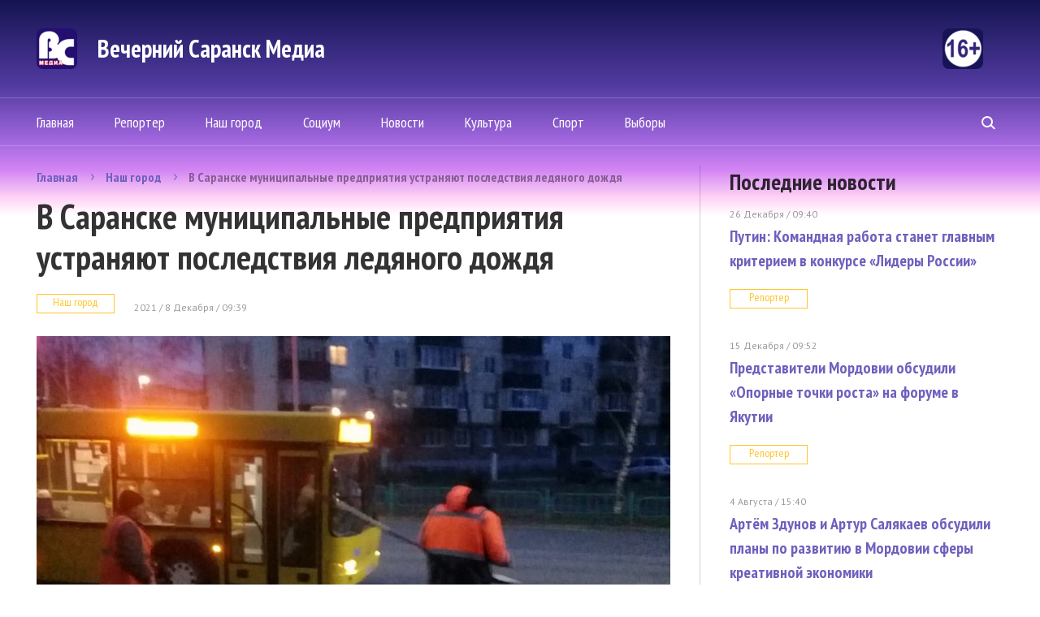

--- FILE ---
content_type: text/html; charset=UTF-8
request_url: https://vsar.ru/27483_v_saranske_munitsipalnye_predpriyatiya_ustranyayut_posledstviya_ledyanogo_dojdya
body_size: 7301
content:
<!doctype html>
<html>
<head>
	<meta http-equiv="content-type" content="text/html; charset=UTF-8" />
    <title>В Саранске муниципальные предприятия устраняют последствия ледяного дождя | &quot;Вечерний Саранск Mедиа&quot;</title>
	<meta name="keywords" content="газета, новости" />
	<meta name="robots" content="index, follow" />
	<meta name='yandex-verification' content='4d90027b03fd23af' />
    <meta name="f57c6058eeb91a2b4bb740e9ccdf5a9c" content="" />
	    <link rel="alternate" type="application/rss+xml" title="Еженедельник &quot;Вечерний Саранск Mедиа&quot; RSS Feed" href="http://www.vsar.ru/feed/" />
    <link rel="shortcut icon" href="/favicon.ico" type="image/x-icon" />



	<link href="https://fonts.googleapis.com/css?family=PT+Sans+Narrow:400,700|PT+Sans:400,400i,700,700i&amp;subset=cyrillic-ext,latin-ext" rel="stylesheet">
	    <link rel="stylesheet" href="/data/site/css_2/bootstrap.min.css">
    <link rel="stylesheet" href="/data/site/css_2/style-old.css?v=4" type="text/css" />
    <link rel="stylesheet" href="/data/site/css_2/style.css?v=7" type="text/css" />
    <!--[if IE 7]> <link rel="stylesheet" href="/data/css_2/IE7.css" type="text/css" /> <![endif]-->
    <!--[if IE 8]> <link rel="stylesheet" href="/data/css_2/IE8.css" type="text/css" /> <![endif]-->
    <!--[if IE 9]> <link rel="stylesheet" href="/data/css_2/IE9.css" type="text/css" /> <![endif]-->
    <script type="text/javascript" src="/data/site/js/jquery-2.1.1.min.js"></script>
    <script type="text/javascript" src="/data/site/js/html5shiv.js"></script>
    <script type="text/javascript" src="/data/site/js/bootstrap.min.js"></script>
    <script type="text/javascript" src="/data/site/js/bootstrap-select.js"></script>
    <script type="text/javascript" src="/data/site/js/jquery.hoverIntent.minified.js"></script>
    <script type="text/javascript" src="/data/site/js/slides.min.jquery.js"></script>
    <script type="text/javascript" src="/data/site/js/main.js?v=6"></script>
	<script src="https://yastatic.net/share2/share.js"></script>
	<script src="/data/site/scripts_2/jquery.cookies.2.2.0.js"></script>
   <!--[if lt IE 9]>
        <script src="/data/site/scripts/html5shiv.js"></script>
        <link rel="stylesheet" href="/data/site/css/ie8.css" type="text/css" media="handheld, all" />
    <![endif]-->
    <!--[if lt IE 8]>
    <link rel="stylesheet" href="/data/site/css/ie7.css" type="text/css" media="handheld, all" />
    <![endif]-->
    <!--[if lt IE 7]>
    <link rel="stylesheet" href="/data/site/css/ie6.css" type="text/css" media="handheld, all" />
    <![endif]-->

    <!-- jquery -->

	<script type="text/javascript" src="//yandex.st/share/share.js" charset="utf-8"></script>

		    <!-- tabs -->
        <!-- news slider -->
          <script>
            
            var dontClone = false;
    ;(function($) {
        $(function() {
            $('#popUpButton').bind('click', function(e) {
                if (!dontClone)
                {
                    $(".news-one").clone().appendTo('#popUpBody');
                    $("#popUpBody *").removeAttr('style');
                    $("#popUpBody br").after("<p></p>");
                    $("#popUpBody img").remove();
                    $("#popUpBody h1").html($(document).attr('title'));
                }
                dontClone = true;
                e.preventDefault();
                $('#popUpBody').bPopup();
            });
         });
     })(jQuery);
            
    </script>
    <script src='https://www.google.com/recaptcha/api.js'></script>
    
        <!-- Yandex.Metrika counter -->
            <script type="text/javascript" >
                (function(m,e,t,r,i,k,a){m[i]=m[i]||function(){(m[i].a=m[i].a||[]).push(arguments)};
                m[i].l=1*new Date();
                for (var j = 0; j < document.scripts.length; j++) {if (document.scripts[j].src === r) { return; }}
                k=e.createElement(t),a=e.getElementsByTagName(t)[0],k.async=1,k.src=r,a.parentNode.insertBefore(k,a)})
                (window, document, "script", "https://mc.yandex.ru/metrika/tag.js", "ym");
                ym(90840270, "init", {
                        clickmap:true,
                        trackLinks:true,
                        accurateTrackBounce:true
                });
            </script>
            <noscript><div><img src="https://mc.yandex.ru/watch/90840270" style="position:absolute; left:-9999px;" alt="" /></div></noscript>
        <!-- /Yandex.Metrika counter -->                
        

</head>
<body>
<div class="all-content">
    <div class="plug-top"><span></span></div>
    <header id="top" class="header-main">
        		<div class="wrap heading">
         		  <a class="logo" href="/">
					  <span class="logo-icon"></span>
					  <span class="logo-text">Вечерний Саранск Mедиа</span>
					  <span class="logo-16"></span>
				  </a>
				

        </div>
		<div class="header-bottom">
            <div class="wrap">
                <nav class="menu">
                    <ul>
                        <li ><a href="/">Главная</a></li>
						<li ><a href="/newsline/view/3">Репортер</a></li>
						<li ><a href="/newsline/view/6">Наш город</a></li>
						<li ><a href="/newsline/view/2">Социум</a></li>
                        <li  ><a href="/newsline/view/1">Новости</a></li>
                        <li  ><a href="/newsline/view/27">Культура</a></li>
						<li ><a href="/newsline/view/25">Спорт</a></li>
                        <!-- <li ><a href="/lady/current">Конкурс</a></li> -->
                        <!-- <li ><a href="/content/view/1">Тарифы</a></li> -->
						<li ><a href="/newsline/view/28">Выборы</a></li>
                                            </ul>
                </nav>
                <form class="header-search" method="post" action="/content/search">
                    <input name="searchquery" type="search" placeholder="поиск по сайту">
                    <span class="search"><span></span></span>
                </form>
            </div>
        </div>
    </header>
	<div class="content">
        <div class="wrap">

		            <div class="left-content">
                					
	<ul class="breadcrumbs-main">
		<li><a href="/">Главная</a></li>
		<li><a href="/newsline/view/6">Наш город</a></li>
		<li><a href="javascript:void(0);">В Саранске муниципальные предприятия устраняют последствия ледяного дождя</a></li>
	</ul>
	<section class="news-one">
		<h1>В Саранске муниципальные предприятия устраняют последствия ледяного дождя</h1>
		<a class="tags" href="/newsline/view/6">Наш город</a>
		<time datetime="2021-12-08T09:39">2021 /  8 Декабря  /  09:39</time>
				<sape_index><p><img src="/data/jbimages//1918.jpg" alt="" />По информации Администрации Саранска, городские коммунальные службы устраняют последствия ледяного дождя. С 20:00 7 декабря до 6:00 8 декабря посыпку дорог реагентом и песко-соляной смесью выполняли 34 единицы коммунальной техники муниципальных предприятий.</p>
<p>В первую очередь обработка противогололёдными материалами выполнялась на подъемах, мостах и путепроводах, затем &ndash; на центральных улицах, пешеходных тротуарах.</p>
<p>С раннего утра к уборке городских территорий приступили 172 дорожных рабочих и 70 единиц коммунальной техники.</p>
<p>По всем вопросам, касающимся обработки от гололеда городских территорий, заявки необходимо подавать в ЕДДС по круглосуточному телефону 24-07-07, придомовых территорий &ndash; в службу &laquo;071&raquo; по телефону 071 (24-24-71 &ndash; с сотового), а также в управляющие компании.&nbsp;</p></sape_index><!--c2717543329962--><div id='cYEi7_2717543329962'></div>
		<div class="ss-block">
			<p>Поделиться в соц. сетях:</p>

			<div class="ya-share2" data-curtain data-size="l" data-services="vkontakte,telegram,odnoklassniki"></div><!--facebook,twitter,-->
			<!-- <a data-service="vkontakte" href="https://share.yandex.net/go.xml?service=vkontakte&amp;url=http%3A%2F%2Fvsar.ru%2F27483_v_saranske_munitsipalnye_predpriyatiya_ustranyayut_posledstviya_ledyanogo_dojdya&amp;title=В Саранске муниципальные предприятия устраняют последствия ледяного дождя"  title="ВКонтакте" target="_blank" rel="nofollow">
				<button class="ss-vk"></button>
			</a>
			<a data-service="facebook" href="https://share.yandex.net/go.xml?service=facebook&amp;url=http%3A%2F%2Fvsar.ru%2F27483_v_saranske_munitsipalnye_predpriyatiya_ustranyayut_posledstviya_ledyanogo_dojdya&amp;title=В Саранске муниципальные предприятия устраняют последствия ледяного дождя"  title="Facebook" target="_blank" rel="nofollow">
				<button class="ss-fc"></button>
			</a>
			<a data-service="twitter" href="https://share.yandex.net/go.xml?service=twitter&amp;url=http%3A%2F%2Fvsar.ru%2F27483_v_saranske_munitsipalnye_predpriyatiya_ustranyayut_posledstviya_ledyanogo_dojdya&amp;title=В Саранске муниципальные предприятия устраняют последствия ледяного дождя"  title="Twitter" target="_blank" rel="nofollow">
				<button class="ss-tw"></button>
			</a>
			<a data-service="odnoklassniki" href="https://share.yandex.net/go.xml?service=odnoklassniki&amp;url=http%3A%2F%2Fvsar.ru%2F27483_v_saranske_munitsipalnye_predpriyatiya_ustranyayut_posledstviya_ledyanogo_dojdya&amp;title=В Саранске муниципальные предприятия устраняют последствия ледяного дождя"  title="Одноклассники" target="_blank" rel="nofollow">
				<button class="ss-od"></button>
			</a> -->
		</div>
	</section>
	<section>
		<h2>Случайные новости</h2>
				<article class="news-main">
			<a class="news-main-img" href="/43280_prezident_rf_i_vladimir_yakushev_obsudili_rezultaty_raboty_edinoy_rossii">

				<div>
									<img src="/data/photo/121725_025766634436.jpg" alt=""/>
								</div>
			</a>
			<div class="news-main-text">
				<h5><a href="/43280_prezident_rf_i_vladimir_yakushev_obsudili_rezultaty_raboty_edinoy_rossii">Президент РФ и Владимир Якушев обсудили результаты работы «Единой России»</a></h5>
				<p> Владимир Путин провел встречу с секретарем Генсовета &laquo;Единой России&raquo; Владимиром Якушевым. В первую очередь они обсудили результаты...</p>
			</div>
		</article>
				<article class="news-main">
			<a class="news-main-img" href="/43285_sbory_filma_buratino_za_pervye_sutki_prokata_prevysili_226_mln_rubley">

				<div>
									<img src="/data/photo/010326_050686400312.jpg" alt=""/>
								</div>
			</a>
			<div class="news-main-text">
				<h5><a href="/43285_sbory_filma_buratino_za_pervye_sutki_prokata_prevysili_226_mln_rubley">Сборы фильма «Буратино» за первые сутки проката превысили 226 млн рублей</a></h5>
				<p> Фильм, вышедший в широкий прокат 1 января, за первые сутки показа заработал больше 226,6 миллиона рублей. За весь период собрано почти полмиллиарда...</p>
			</div>
		</article>
				<article class="news-main">
			<a class="news-main-img" href="/43282_ministr_kultury_rf_olga_lyubimova_posetila_premeru_skazki_buratino">

				<div>
									<img src="/data/photo/122425_021423565132.jpg" alt=""/>
								</div>
			</a>
			<div class="news-main-text">
				<h5><a href="/43282_ministr_kultury_rf_olga_lyubimova_posetila_premeru_skazki_buratino">Министр культуры РФ Ольга Любимова посетила премьеру сказки «Буратино»</a></h5>
				<p> В Москве в кинотеатре &laquo;Октябрь&raquo; состоялась премьера фильма &laquo;Буратино&raquo;, снятого Игорем Волошиным по мотивам книги Алексея Толстого...</p>
			</div>
		</article>
				<article class="news-main">
			<a class="news-main-img" href="/43284_v_rossii_podveli_itogi_dorojnyh_rabot_za_2025_god">

				<div>
									<img src="/data/photo/122625_031920566312.jpg" alt=""/>
								</div>
			</a>
			<div class="news-main-text">
				<h5><a href="/43284_v_rossii_podveli_itogi_dorojnyh_rabot_za_2025_god">В России подвели итоги дорожных работ за 2025 год</a></h5>
				<p> Зампредседателя Правительства РФ Марат Хуснуллин поделился промежуточными итогами работы по обновлению российских дорог. Он сообщил, что на...</p>
			</div>
		</article>
				<article class="news-main">
			<a class="news-main-img" href="/43281_v_pravitelstve_rossii_rasskazali_o_rabote_nad_voprosami_i_predlojeniyami_postupivshimi_vo_vremya_itogov_goda_s_vladimirom_putinym">

				<div>
									<img src="/data/photo/122325_009999460926.jpg" alt=""/>
								</div>
			</a>
			<div class="news-main-text">
				<h5><a href="/43281_v_pravitelstve_rossii_rasskazali_o_rabote_nad_voprosami_i_predlojeniyami_postupivshimi_vo_vremya_itogov_goda_s_vladimirom_putinym">В Правительстве России рассказали о работе над вопросами и предложениями, поступившими во время «Итогов года» с Владимиром Путиным</a></h5>
				<p> В координационном центре Правительства РФ организовано аналитическое сопровождение для вопросов и предложений, поступивших в ходе Прямой...</p>
			</div>
		</article>
			</section>				            </div>
            <div class="right-content">

                <aside class="last-news">
                    <h3>Последние новости</h3>
				                    <article class="one-last-news">
                        <time datetime="2016-12-24T18:43">26 Декабря  /  09:40  </time>
                        <h5><a href="/43283_putin__komandnaya_rabota_stanet_glavnym_kriteriem_v_konkurse_lidery_rossii">Путин: Командная работа станет главным критерием в конкурсе «Лидеры России» </a></h5>
                        <a class="tags" href="/newsline/view/3">Репортер</a>
                    </article>
                                     <article class="one-last-news">
                        <time datetime="2016-12-24T18:43">15 Декабря  /  09:52  </time>
                        <h5><a href="/43278_predstaviteli_mordovii_obsudili_opornye_tochki_rosta_na_forume_v_yakutii">Представители Мордовии обсудили «Опорные точки роста» на форуме в Якутии </a></h5>
                        <a class="tags" href="/newsline/view/3">Репортер</a>
                    </article>
                                     <article class="one-last-news">
                        <time datetime="2016-12-24T18:43"> 4 Августа  /  15:40  </time>
                        <h5><a href="/43230_artem_zdunov_i_artur_salyakaev_obsudili_plany_po_razvitiyu_v_mordovii_sfery_kreativnoy_ekonomiki">Артём Здунов и Артур Салякаев обсудили планы по развитию в Мордовии сферы креативной экономики </a></h5>
                        <a class="tags" href="/newsline/view/1">Новости</a>
                    </article>
                                     <article class="one-last-news">
                        <time datetime="2016-12-24T18:43"> 4 Августа  /  11:54  </time>
                        <h5><a href="/43220_predsedatel_goskomiteta_po_delam_molodeji_stala_nastavnikom_dlya_finalista_programmy_geroi_sredi_svoih">Председатель Госкомитета РМ по делам молодежи стала наставником для финалиста программы «Герои среди СВОих» </a></h5>
                        <a class="tags" href="/newsline/view/1">Новости</a>
                    </article>
                                     <a class="btn-gray" href="/newsline/view/-1">Вся лента новостей</a>
                </aside>
                
                                                <div class="promo-first">
                        <a  href="https://ntm13.ru/" target="_blank" class="object_hidden">
                            <img src="/data/photo/031824_001435883620.jpg" alt="1">
                        </a>
                    </div>
                                                <!--                     <div class="rb-right-content">
                            <a class="rb-right-content-top"  href="https://ntm13.ru/" target="_blank" class="object_hidden">
                                                                                    <img src="/data/photo/031924_057506927069.jpg" alt="1" width="298">
                                                                                </a>
                            <a class="rb-right-content-bottom" href="/content/view/1">Заказать рекламу</a>
                        </div>
                     -->
               
            </div>
        </div>
    </div>
	    <div class="wrap">
    <section class="footer-content">
        
                <div class="rb-right-content rb-680" style="margin-bottom: 5px;">
            <a class="rb-right-content-top"  href="https://ntm13.ru/"  target="_blank"  class="object_hidden" >
                                                <img src="/data/photo/031924_057506927069.jpg" alt="" width="298">
                                        </a>
            <a class="rb-right-content-bottom" href="/content/view/1">Заказать рекламу</a>
        </div>
                <!-- <div class="promo-first">
                        <a  href="https://ntm13.ru/" target="_blank" class="object_hidden">
                <img src="/data/photo/031824_001435883620.jpg" alt="1">
            </a>
                    </div> -->
        <div class="horizontal">
            <div class="promo-third">
                                <a  href="http://vsar.ru/32827_v_saranske_opublikovali_aprelskiy_grafik_raboty_mobilnyh_punktov_ot_koronavirusnoy_infektsii" target="_blank" class="object_hidden">
                    <img src="/data/photo/032923_019202026267.jpg" alt="1">
                </a>
                            </div>

            <div class="promo-fourth">
                                <a  href="https://vk.com/ntm_tv_mordovia?z=video-133658140_456257321%2Fc06db31b40207854bd%2Fpl_wall_-133658140" target="_blank" class="object_hidden">
                    <img src="/data/photo/111622_007762737250.jpg" alt="1">
                </a>
                            </div>
        </div>
        <div class="promo-second">
                        <a  href="http://vsar.ru/31154_ufsb_rossii_po_respublike_mordoviya_osushhestvlyaet_nabor_grajdan_dlya_postupleniya_v_obrazovatelnye_organizatsii_fsb_rossii_v_2023_godu" target="_blank" class="object_hidden">
                <img src="/data/photo/110922_026382662687.jpg" alt="1">
            </a>
                    </div>


    </section>
    </div>
	 <div class="hFooter"><span></span></div>
</div>
<footer class="footer-main">
    <div class="footer-top">
        <div class="wrap">
            <nav class="menu">
				  <ul>
						<li ><a href="/">Главная</a></li>
						<li ><a href="/newsline/view/3">Репортер</a></li>
						<li ><a href="/newsline/view/6">Наш город</a></li>
						<li ><a href="/newsline/view/2">Социум</a></li>
                        <li  ><a href="/newsline/view/1">Новости</a></li>
                        <li  ><a href="/newsline/view/27">Культура</a></li>
						<li ><a href="/newsline/view/25">Спорт</a></li>
                        <!-- <li ><a href="/lady/current">Конкурс</a></li> -->
                        <li ><a href="/content/view/1">Тарифы</a></li>
                    </ul>
            </nav>
           <form class="header-search" method="post" action="/content/search">
				<input name="searchquery" type="search" placeholder="поиск по сайту">
				<span class="search"><span></span></span>
            </form>
        </div>
    </div>
    <div class="wrap">
        <div class="footer-bottom">
            <div class="footer-col">
                <a href="/" class="logo-icon"></a>
                <div class="footer-col-min">
                    <p class="copyright">«Вечерний Саранск Mедиа»</p>
                    <p>16+</p>
                    <p>© 2026 </p>
                    <a href="/content/view/3" class="link-footer">Раскрытие информации</a>
                </div>
            </div>
            <div class="footer-col">
                <p>430034, Республика Мордовия, г. Саранск, ул. Лодыгина, д. 3, оф. 219, тел: +7 (906) 379-66-64</p>
                <p>Электронная почта:  <a href="mailto:vsar@vsar.ru">vsar@vsar.ru</a></p>
                <a href="/content/view/2" class="link-footer">Контакты  редакции</a>
				            </div>
            <div class="footer-col">
                <div class="longcat">
                    <p>Создание сайта:<a href="http://longcatdev.com/" target="_blank">«Лонг Кэт»</a></p>
                    <a class="longcat-img" href="http://longcatdev.com/" target="_blank">
                        <img src="/data/img/longcat.png" alt="Long cat">
                    </a>
                </div>
            </div>
			<p style="margin-top: 30px; font-size:10pt">
			В соответствии с законодательством РФ использование материалов без согласия правообладателя является незаконным и влечет ответственность. Цитирование (целиком или частями) материалов размещенных в Вечерний Саранск Медиа разрешена при условии письменного согласия правообладателя. При использовании материалов обязательное указание на источник цитирования - гиперссылка на <a href="www.vsar.ru">www.vsar.ru</a> (непосредственно на используемый материал). Гиперссылка должна располагаться в начале текстового материала.

				По вопросам цитирования материалов обращайтесь по телефону <a href="tel:+79050091217">+7 (905) 009-12-17</a>, или по электронному адресу <a href="mailto:opo@ntm13.ru">opo@ntm13.ru</a>.
			</p>
			<p style="margin-top: 30px; font-size:10pt">
			<a href="https://vsar.ru/docs/Политика в отношении обработки персональных данных посетителей сайта Вечерний Саранск Mедиа.docx">Политика в отношении обработки персональных данных посетителей сайта Вечерний Саранск Mедиа. </a>
			Оставаясь на сайте, Вы тем самым обязуетесь выполнять условия <a href="https://vsar.ru/docs/Согласие на обработку персональных данных для посетителей сайта.docx">Соглашения</a>
			</p>
			<p></p>
        </div>
    </div>


	  <div class="message_lady_wrap">
		<div class="message_lady">
			<span id="close_message"><span></span></span>
			<h3>Ваш голос был учтен. Спасибо!</h3>
			<p>Вы можете рассказать о своем выборе в социальных сетях</p>
			<div class="soc_seti_lady">
				<a class="tw" id="tw" rel="nofollow" href="https://twitter.com/vsar11" target="_blank">&nbsp;</a>
				<a class="fc" id="fc" rel="nofollow" href="https://www.facebook.com/">&nbsp;</a>
				<a class="vk" id="vk" rel="nofollow" href="http://vk.com/">&nbsp;</a>
				<a class="ok" id="ok" rel="nofollow" href="http://odnoklassniki.ru/">&nbsp;</a>

			</div>
		</div>
     </div>
	<div id="yashare" style="position:absolute; left:-99999px; top:-99999px"></div>
</footer>

</body>
</html>
           	    	
				
                                                   
       			        
   
                        

--- FILE ---
content_type: image/svg+xml
request_url: https://vsar.ru/data/site/img/arrow-r-min.svg
body_size: 308
content:
<svg xmlns="http://www.w3.org/2000/svg" xmlns:xlink="http://www.w3.org/1999/xlink" preserveAspectRatio="xMidYMid" width="4.25" height="7.062" viewBox="0 0 4.25 7.062">
  <defs>
    <style>
      .cls-1 {
        fill: #6f60bd;
        fill-rule: evenodd;
      }
    </style>
  </defs>
  <path d="M4.255,3.531 L3.548,4.238 L3.548,4.238 L0.720,7.066 L0.013,6.359 L2.841,3.531 L0.013,0.702 L0.720,-0.005 L3.548,2.824 L3.548,2.824 L4.255,3.531 Z" class="cls-1"/>
</svg>
